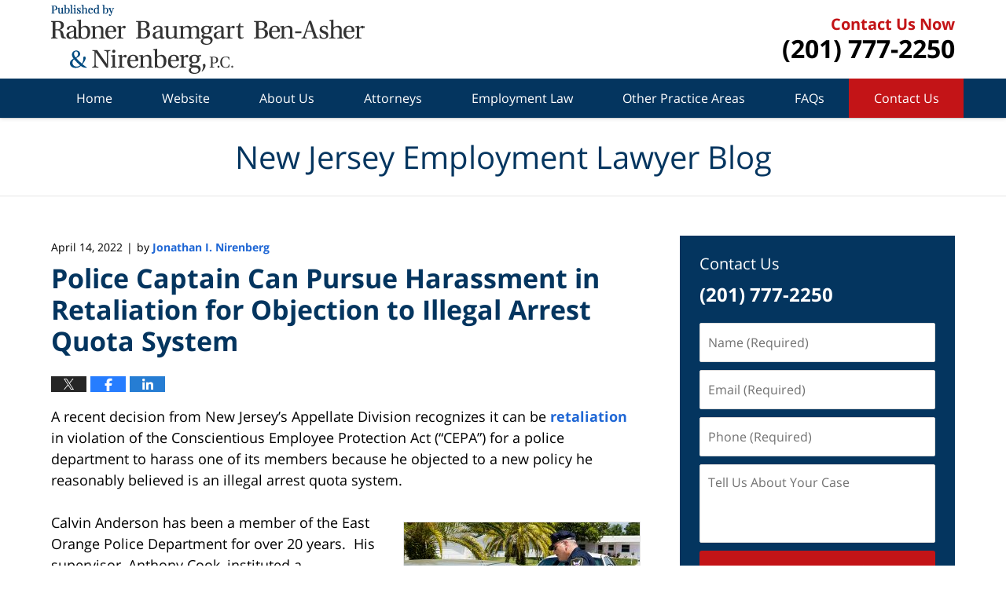

--- FILE ---
content_type: text/html; charset=UTF-8
request_url: https://www.njemploymentlawfirmblog.com/police-captain-can-pursue-harassment-in-retaliation-for-objection-to-illegal-arrest-quota-system/
body_size: 15036
content:
<!DOCTYPE html>
<html class="no-js displaymode-full" itemscope itemtype="http://schema.org/Blog" lang="en-US">
	<head prefix="og: http://ogp.me/ns# article: http://ogp.me/ns/article#" >
		<meta http-equiv="Content-Type" content="text/html; charset=utf-8" />
		<title>Police Captain Can Pursue Harassment in Retaliation for Objection to Illegal Arrest Quota System &#8212; New Jersey Employment Lawyer Blog &#8212; April 14, 2022</title>
		<meta name="viewport" content="width=device-width, initial-scale=1.0" />

		<link rel="stylesheet" type="text/css" media="all" href="/jresources/v/20241113023119/css/main.css" />


		<script type="text/javascript">
			document.documentElement.className = document.documentElement.className.replace(/\bno-js\b/,"js");
		</script>

		<meta name="referrer" content="origin" />
		<meta name="referrer" content="unsafe-url" />

		<meta name='robots' content='index, follow, max-image-preview:large, max-snippet:-1, max-video-preview:-1' />
	<style>img:is([sizes="auto" i], [sizes^="auto," i]) { contain-intrinsic-size: 3000px 1500px }</style>
	
	<!-- This site is optimized with the Yoast SEO plugin v25.7 - https://yoast.com/wordpress/plugins/seo/ -->
	<meta name="description" content="A recent decision from New Jersey’s Appellate Division recognizes it can be retaliation in violation of the Conscientious Employee Protection Act (“CEPA”) &#8212; April 14, 2022" />
	<link rel="canonical" href="https://www.njemploymentlawfirmblog.com/police-captain-can-pursue-harassment-in-retaliation-for-objection-to-illegal-arrest-quota-system/" />
	<meta name="twitter:label1" content="Written by" />
	<meta name="twitter:data1" content="Jonathan I. Nirenberg" />
	<meta name="twitter:label2" content="Est. reading time" />
	<meta name="twitter:data2" content="3 minutes" />
	<!-- / Yoast SEO plugin. -->


<link rel='dns-prefetch' href='//v0.wordpress.com' />
<link rel="alternate" type="application/rss+xml" title="New Jersey Employment Lawyer Blog &raquo; Feed" href="https://www.njemploymentlawfirmblog.com/feed/" />
<link rel="alternate" type="application/rss+xml" title="New Jersey Employment Lawyer Blog &raquo; Comments Feed" href="https://www.njemploymentlawfirmblog.com/comments/feed/" />
<script type="text/javascript">
/* <![CDATA[ */
window._wpemojiSettings = {"baseUrl":"https:\/\/s.w.org\/images\/core\/emoji\/16.0.1\/72x72\/","ext":".png","svgUrl":"https:\/\/s.w.org\/images\/core\/emoji\/16.0.1\/svg\/","svgExt":".svg","source":{"concatemoji":"https:\/\/www.njemploymentlawfirmblog.com\/wp-includes\/js\/wp-emoji-release.min.js?ver=7f08c3448240c80842b50f945023b5cf"}};
/*! This file is auto-generated */
!function(s,n){var o,i,e;function c(e){try{var t={supportTests:e,timestamp:(new Date).valueOf()};sessionStorage.setItem(o,JSON.stringify(t))}catch(e){}}function p(e,t,n){e.clearRect(0,0,e.canvas.width,e.canvas.height),e.fillText(t,0,0);var t=new Uint32Array(e.getImageData(0,0,e.canvas.width,e.canvas.height).data),a=(e.clearRect(0,0,e.canvas.width,e.canvas.height),e.fillText(n,0,0),new Uint32Array(e.getImageData(0,0,e.canvas.width,e.canvas.height).data));return t.every(function(e,t){return e===a[t]})}function u(e,t){e.clearRect(0,0,e.canvas.width,e.canvas.height),e.fillText(t,0,0);for(var n=e.getImageData(16,16,1,1),a=0;a<n.data.length;a++)if(0!==n.data[a])return!1;return!0}function f(e,t,n,a){switch(t){case"flag":return n(e,"\ud83c\udff3\ufe0f\u200d\u26a7\ufe0f","\ud83c\udff3\ufe0f\u200b\u26a7\ufe0f")?!1:!n(e,"\ud83c\udde8\ud83c\uddf6","\ud83c\udde8\u200b\ud83c\uddf6")&&!n(e,"\ud83c\udff4\udb40\udc67\udb40\udc62\udb40\udc65\udb40\udc6e\udb40\udc67\udb40\udc7f","\ud83c\udff4\u200b\udb40\udc67\u200b\udb40\udc62\u200b\udb40\udc65\u200b\udb40\udc6e\u200b\udb40\udc67\u200b\udb40\udc7f");case"emoji":return!a(e,"\ud83e\udedf")}return!1}function g(e,t,n,a){var r="undefined"!=typeof WorkerGlobalScope&&self instanceof WorkerGlobalScope?new OffscreenCanvas(300,150):s.createElement("canvas"),o=r.getContext("2d",{willReadFrequently:!0}),i=(o.textBaseline="top",o.font="600 32px Arial",{});return e.forEach(function(e){i[e]=t(o,e,n,a)}),i}function t(e){var t=s.createElement("script");t.src=e,t.defer=!0,s.head.appendChild(t)}"undefined"!=typeof Promise&&(o="wpEmojiSettingsSupports",i=["flag","emoji"],n.supports={everything:!0,everythingExceptFlag:!0},e=new Promise(function(e){s.addEventListener("DOMContentLoaded",e,{once:!0})}),new Promise(function(t){var n=function(){try{var e=JSON.parse(sessionStorage.getItem(o));if("object"==typeof e&&"number"==typeof e.timestamp&&(new Date).valueOf()<e.timestamp+604800&&"object"==typeof e.supportTests)return e.supportTests}catch(e){}return null}();if(!n){if("undefined"!=typeof Worker&&"undefined"!=typeof OffscreenCanvas&&"undefined"!=typeof URL&&URL.createObjectURL&&"undefined"!=typeof Blob)try{var e="postMessage("+g.toString()+"("+[JSON.stringify(i),f.toString(),p.toString(),u.toString()].join(",")+"));",a=new Blob([e],{type:"text/javascript"}),r=new Worker(URL.createObjectURL(a),{name:"wpTestEmojiSupports"});return void(r.onmessage=function(e){c(n=e.data),r.terminate(),t(n)})}catch(e){}c(n=g(i,f,p,u))}t(n)}).then(function(e){for(var t in e)n.supports[t]=e[t],n.supports.everything=n.supports.everything&&n.supports[t],"flag"!==t&&(n.supports.everythingExceptFlag=n.supports.everythingExceptFlag&&n.supports[t]);n.supports.everythingExceptFlag=n.supports.everythingExceptFlag&&!n.supports.flag,n.DOMReady=!1,n.readyCallback=function(){n.DOMReady=!0}}).then(function(){return e}).then(function(){var e;n.supports.everything||(n.readyCallback(),(e=n.source||{}).concatemoji?t(e.concatemoji):e.wpemoji&&e.twemoji&&(t(e.twemoji),t(e.wpemoji)))}))}((window,document),window._wpemojiSettings);
/* ]]> */
</script>
<style id='wp-emoji-styles-inline-css' type='text/css'>

	img.wp-smiley, img.emoji {
		display: inline !important;
		border: none !important;
		box-shadow: none !important;
		height: 1em !important;
		width: 1em !important;
		margin: 0 0.07em !important;
		vertical-align: -0.1em !important;
		background: none !important;
		padding: 0 !important;
	}
</style>
<link rel='stylesheet' id='wp-block-library-css' href='https://www.njemploymentlawfirmblog.com/wp-includes/css/dist/block-library/style.min.css?ver=7f08c3448240c80842b50f945023b5cf' type='text/css' media='all' />
<style id='classic-theme-styles-inline-css' type='text/css'>
/*! This file is auto-generated */
.wp-block-button__link{color:#fff;background-color:#32373c;border-radius:9999px;box-shadow:none;text-decoration:none;padding:calc(.667em + 2px) calc(1.333em + 2px);font-size:1.125em}.wp-block-file__button{background:#32373c;color:#fff;text-decoration:none}
</style>
<style id='global-styles-inline-css' type='text/css'>
:root{--wp--preset--aspect-ratio--square: 1;--wp--preset--aspect-ratio--4-3: 4/3;--wp--preset--aspect-ratio--3-4: 3/4;--wp--preset--aspect-ratio--3-2: 3/2;--wp--preset--aspect-ratio--2-3: 2/3;--wp--preset--aspect-ratio--16-9: 16/9;--wp--preset--aspect-ratio--9-16: 9/16;--wp--preset--color--black: #000000;--wp--preset--color--cyan-bluish-gray: #abb8c3;--wp--preset--color--white: #ffffff;--wp--preset--color--pale-pink: #f78da7;--wp--preset--color--vivid-red: #cf2e2e;--wp--preset--color--luminous-vivid-orange: #ff6900;--wp--preset--color--luminous-vivid-amber: #fcb900;--wp--preset--color--light-green-cyan: #7bdcb5;--wp--preset--color--vivid-green-cyan: #00d084;--wp--preset--color--pale-cyan-blue: #8ed1fc;--wp--preset--color--vivid-cyan-blue: #0693e3;--wp--preset--color--vivid-purple: #9b51e0;--wp--preset--gradient--vivid-cyan-blue-to-vivid-purple: linear-gradient(135deg,rgba(6,147,227,1) 0%,rgb(155,81,224) 100%);--wp--preset--gradient--light-green-cyan-to-vivid-green-cyan: linear-gradient(135deg,rgb(122,220,180) 0%,rgb(0,208,130) 100%);--wp--preset--gradient--luminous-vivid-amber-to-luminous-vivid-orange: linear-gradient(135deg,rgba(252,185,0,1) 0%,rgba(255,105,0,1) 100%);--wp--preset--gradient--luminous-vivid-orange-to-vivid-red: linear-gradient(135deg,rgba(255,105,0,1) 0%,rgb(207,46,46) 100%);--wp--preset--gradient--very-light-gray-to-cyan-bluish-gray: linear-gradient(135deg,rgb(238,238,238) 0%,rgb(169,184,195) 100%);--wp--preset--gradient--cool-to-warm-spectrum: linear-gradient(135deg,rgb(74,234,220) 0%,rgb(151,120,209) 20%,rgb(207,42,186) 40%,rgb(238,44,130) 60%,rgb(251,105,98) 80%,rgb(254,248,76) 100%);--wp--preset--gradient--blush-light-purple: linear-gradient(135deg,rgb(255,206,236) 0%,rgb(152,150,240) 100%);--wp--preset--gradient--blush-bordeaux: linear-gradient(135deg,rgb(254,205,165) 0%,rgb(254,45,45) 50%,rgb(107,0,62) 100%);--wp--preset--gradient--luminous-dusk: linear-gradient(135deg,rgb(255,203,112) 0%,rgb(199,81,192) 50%,rgb(65,88,208) 100%);--wp--preset--gradient--pale-ocean: linear-gradient(135deg,rgb(255,245,203) 0%,rgb(182,227,212) 50%,rgb(51,167,181) 100%);--wp--preset--gradient--electric-grass: linear-gradient(135deg,rgb(202,248,128) 0%,rgb(113,206,126) 100%);--wp--preset--gradient--midnight: linear-gradient(135deg,rgb(2,3,129) 0%,rgb(40,116,252) 100%);--wp--preset--font-size--small: 13px;--wp--preset--font-size--medium: 20px;--wp--preset--font-size--large: 36px;--wp--preset--font-size--x-large: 42px;--wp--preset--spacing--20: 0.44rem;--wp--preset--spacing--30: 0.67rem;--wp--preset--spacing--40: 1rem;--wp--preset--spacing--50: 1.5rem;--wp--preset--spacing--60: 2.25rem;--wp--preset--spacing--70: 3.38rem;--wp--preset--spacing--80: 5.06rem;--wp--preset--shadow--natural: 6px 6px 9px rgba(0, 0, 0, 0.2);--wp--preset--shadow--deep: 12px 12px 50px rgba(0, 0, 0, 0.4);--wp--preset--shadow--sharp: 6px 6px 0px rgba(0, 0, 0, 0.2);--wp--preset--shadow--outlined: 6px 6px 0px -3px rgba(255, 255, 255, 1), 6px 6px rgba(0, 0, 0, 1);--wp--preset--shadow--crisp: 6px 6px 0px rgba(0, 0, 0, 1);}:where(.is-layout-flex){gap: 0.5em;}:where(.is-layout-grid){gap: 0.5em;}body .is-layout-flex{display: flex;}.is-layout-flex{flex-wrap: wrap;align-items: center;}.is-layout-flex > :is(*, div){margin: 0;}body .is-layout-grid{display: grid;}.is-layout-grid > :is(*, div){margin: 0;}:where(.wp-block-columns.is-layout-flex){gap: 2em;}:where(.wp-block-columns.is-layout-grid){gap: 2em;}:where(.wp-block-post-template.is-layout-flex){gap: 1.25em;}:where(.wp-block-post-template.is-layout-grid){gap: 1.25em;}.has-black-color{color: var(--wp--preset--color--black) !important;}.has-cyan-bluish-gray-color{color: var(--wp--preset--color--cyan-bluish-gray) !important;}.has-white-color{color: var(--wp--preset--color--white) !important;}.has-pale-pink-color{color: var(--wp--preset--color--pale-pink) !important;}.has-vivid-red-color{color: var(--wp--preset--color--vivid-red) !important;}.has-luminous-vivid-orange-color{color: var(--wp--preset--color--luminous-vivid-orange) !important;}.has-luminous-vivid-amber-color{color: var(--wp--preset--color--luminous-vivid-amber) !important;}.has-light-green-cyan-color{color: var(--wp--preset--color--light-green-cyan) !important;}.has-vivid-green-cyan-color{color: var(--wp--preset--color--vivid-green-cyan) !important;}.has-pale-cyan-blue-color{color: var(--wp--preset--color--pale-cyan-blue) !important;}.has-vivid-cyan-blue-color{color: var(--wp--preset--color--vivid-cyan-blue) !important;}.has-vivid-purple-color{color: var(--wp--preset--color--vivid-purple) !important;}.has-black-background-color{background-color: var(--wp--preset--color--black) !important;}.has-cyan-bluish-gray-background-color{background-color: var(--wp--preset--color--cyan-bluish-gray) !important;}.has-white-background-color{background-color: var(--wp--preset--color--white) !important;}.has-pale-pink-background-color{background-color: var(--wp--preset--color--pale-pink) !important;}.has-vivid-red-background-color{background-color: var(--wp--preset--color--vivid-red) !important;}.has-luminous-vivid-orange-background-color{background-color: var(--wp--preset--color--luminous-vivid-orange) !important;}.has-luminous-vivid-amber-background-color{background-color: var(--wp--preset--color--luminous-vivid-amber) !important;}.has-light-green-cyan-background-color{background-color: var(--wp--preset--color--light-green-cyan) !important;}.has-vivid-green-cyan-background-color{background-color: var(--wp--preset--color--vivid-green-cyan) !important;}.has-pale-cyan-blue-background-color{background-color: var(--wp--preset--color--pale-cyan-blue) !important;}.has-vivid-cyan-blue-background-color{background-color: var(--wp--preset--color--vivid-cyan-blue) !important;}.has-vivid-purple-background-color{background-color: var(--wp--preset--color--vivid-purple) !important;}.has-black-border-color{border-color: var(--wp--preset--color--black) !important;}.has-cyan-bluish-gray-border-color{border-color: var(--wp--preset--color--cyan-bluish-gray) !important;}.has-white-border-color{border-color: var(--wp--preset--color--white) !important;}.has-pale-pink-border-color{border-color: var(--wp--preset--color--pale-pink) !important;}.has-vivid-red-border-color{border-color: var(--wp--preset--color--vivid-red) !important;}.has-luminous-vivid-orange-border-color{border-color: var(--wp--preset--color--luminous-vivid-orange) !important;}.has-luminous-vivid-amber-border-color{border-color: var(--wp--preset--color--luminous-vivid-amber) !important;}.has-light-green-cyan-border-color{border-color: var(--wp--preset--color--light-green-cyan) !important;}.has-vivid-green-cyan-border-color{border-color: var(--wp--preset--color--vivid-green-cyan) !important;}.has-pale-cyan-blue-border-color{border-color: var(--wp--preset--color--pale-cyan-blue) !important;}.has-vivid-cyan-blue-border-color{border-color: var(--wp--preset--color--vivid-cyan-blue) !important;}.has-vivid-purple-border-color{border-color: var(--wp--preset--color--vivid-purple) !important;}.has-vivid-cyan-blue-to-vivid-purple-gradient-background{background: var(--wp--preset--gradient--vivid-cyan-blue-to-vivid-purple) !important;}.has-light-green-cyan-to-vivid-green-cyan-gradient-background{background: var(--wp--preset--gradient--light-green-cyan-to-vivid-green-cyan) !important;}.has-luminous-vivid-amber-to-luminous-vivid-orange-gradient-background{background: var(--wp--preset--gradient--luminous-vivid-amber-to-luminous-vivid-orange) !important;}.has-luminous-vivid-orange-to-vivid-red-gradient-background{background: var(--wp--preset--gradient--luminous-vivid-orange-to-vivid-red) !important;}.has-very-light-gray-to-cyan-bluish-gray-gradient-background{background: var(--wp--preset--gradient--very-light-gray-to-cyan-bluish-gray) !important;}.has-cool-to-warm-spectrum-gradient-background{background: var(--wp--preset--gradient--cool-to-warm-spectrum) !important;}.has-blush-light-purple-gradient-background{background: var(--wp--preset--gradient--blush-light-purple) !important;}.has-blush-bordeaux-gradient-background{background: var(--wp--preset--gradient--blush-bordeaux) !important;}.has-luminous-dusk-gradient-background{background: var(--wp--preset--gradient--luminous-dusk) !important;}.has-pale-ocean-gradient-background{background: var(--wp--preset--gradient--pale-ocean) !important;}.has-electric-grass-gradient-background{background: var(--wp--preset--gradient--electric-grass) !important;}.has-midnight-gradient-background{background: var(--wp--preset--gradient--midnight) !important;}.has-small-font-size{font-size: var(--wp--preset--font-size--small) !important;}.has-medium-font-size{font-size: var(--wp--preset--font-size--medium) !important;}.has-large-font-size{font-size: var(--wp--preset--font-size--large) !important;}.has-x-large-font-size{font-size: var(--wp--preset--font-size--x-large) !important;}
:where(.wp-block-post-template.is-layout-flex){gap: 1.25em;}:where(.wp-block-post-template.is-layout-grid){gap: 1.25em;}
:where(.wp-block-columns.is-layout-flex){gap: 2em;}:where(.wp-block-columns.is-layout-grid){gap: 2em;}
:root :where(.wp-block-pullquote){font-size: 1.5em;line-height: 1.6;}
</style>
<script type="text/javascript" src="https://www.njemploymentlawfirmblog.com/wp-includes/js/jquery/jquery.min.js?ver=3.7.1" id="jquery-core-js"></script>
<script type="text/javascript" src="https://www.njemploymentlawfirmblog.com/wp-includes/js/jquery/jquery-migrate.min.js?ver=3.4.1" id="jquery-migrate-js"></script>
<link rel="https://api.w.org/" href="https://www.njemploymentlawfirmblog.com/wp-json/" /><link rel="alternate" title="JSON" type="application/json" href="https://www.njemploymentlawfirmblog.com/wp-json/wp/v2/posts/2113" /><link rel="EditURI" type="application/rsd+xml" title="RSD" href="https://www.njemploymentlawfirmblog.com/xmlrpc.php?rsd" />

<link rel='shortlink' href='https://wp.me/p6bB0x-y5' />
<link rel="alternate" title="oEmbed (JSON)" type="application/json+oembed" href="https://www.njemploymentlawfirmblog.com/wp-json/oembed/1.0/embed?url=https%3A%2F%2Fwww.njemploymentlawfirmblog.com%2Fpolice-captain-can-pursue-harassment-in-retaliation-for-objection-to-illegal-arrest-quota-system%2F" />
<link rel="alternate" title="oEmbed (XML)" type="text/xml+oembed" href="https://www.njemploymentlawfirmblog.com/wp-json/oembed/1.0/embed?url=https%3A%2F%2Fwww.njemploymentlawfirmblog.com%2Fpolice-captain-can-pursue-harassment-in-retaliation-for-objection-to-illegal-arrest-quota-system%2F&#038;format=xml" />
<link rel="amphtml" href="https://www.njemploymentlawfirmblog.com/amp/police-captain-can-pursue-harassment-in-retaliation-for-objection-to-illegal-arrest-quota-system/" />
		<!-- Willow Authorship Tags -->
<link href="https://www.njemploymentlawfirm.com/" rel="publisher" />
<link href="https://www.njemploymentlawfirm.com/lawyer-attorney-1804163.html" rel="author" />

<!-- End Willow Authorship Tags -->		<!-- Willow Opengraph and Twitter Cards -->
<meta name="twitter:creator" content="@employee_law_nj" />
<meta name="twitter:card" content="summary" />
<meta name="twitter:url" content="https://wp.me/p6bB0x-y5" />
<meta name="twitter:title" content="Police Captain Can Pursue Harassment in Retaliation for Objection to Illegal Arrest Quota System" />
<meta name="twitter:description" content="A recent decision from New Jersey’s Appellate Division recognizes it can be retaliation in violation of the Conscientious Employee Protection Act (“CEPA”) for a police department to harass one of ..." />
<meta name="twitter:image" content="https://www.njemploymentlawfirmblog.com/files/2022/04/Police-officer-experiences-retaliation-for-objecting-to-quota-system.jpg" />
<meta property="article:published_time" content="2022-04-14T08:50:28-04:00" />
<meta property="article:modified_time" content="2022-04-01T14:19:01-04:00" />
<meta property="article:section" content="Retaliation / Whistleblowing" />
<meta property="article:author" content="https://www.njemploymentlawfirmblog.com/author/njemploymentlawfirm1/" />
<meta property="og:url" content="https://www.njemploymentlawfirmblog.com/police-captain-can-pursue-harassment-in-retaliation-for-objection-to-illegal-arrest-quota-system/" />
<meta property="og:title" content="Police Captain Can Pursue Harassment in Retaliation for Objection to Illegal Arrest Quota System" />
<meta property="og:description" content="A recent decision from New Jersey’s Appellate Division recognizes it can be retaliation in violation of the Conscientious Employee Protection Act (“CEPA”) for a police department to harass one of ..." />
<meta property="og:type" content="article" />
<meta property="og:image" content="https://www.njemploymentlawfirmblog.com/files/2022/04/Police-officer-experiences-retaliation-for-objecting-to-quota-system.jpg" />
<meta property="og:image:width" content="900" />
<meta property="og:image:height" content="579" />
<meta property="og:image:url" content="https://www.njemploymentlawfirmblog.com/files/2022/04/Police-officer-experiences-retaliation-for-objecting-to-quota-system.jpg" />
<meta property="og:image:secure_url" content="https://www.njemploymentlawfirmblog.com/files/2022/04/Police-officer-experiences-retaliation-for-objecting-to-quota-system.jpg" />
<meta property="og:site_name" content="New Jersey Employment Lawyer Blog" />

<!-- End Willow Opengraph and Twitter Cards -->

				<link rel="shortcut icon" type="image/x-icon" href="/jresources/v/20241113023119/icons/favicon.ico"  />
<!-- Google Analytics Metadata -->
<script> window.jmetadata = window.jmetadata || { site: { id: '335', installation: 'lawblogger', name: 'njemploymentlawfirmblog-com',  willow: '1', domain: 'njemploymentlawfirmblog.com', key: 'Li0tLSAuLi0gLi4uIC0gLi4gLi1uamVtcGxveW1lbnRsYXdmaXJtYmxvZy5jb20=' }, analytics: { ga4: [ { measurementId: 'G-1P8YQ0FFNQ' } ] } } </script>
<!-- End of Google Analytics Metadata -->

<!-- Google Tag Manager -->
<script>(function(w,d,s,l,i){w[l]=w[l]||[];w[l].push({'gtm.start': new Date().getTime(),event:'gtm.js'});var f=d.getElementsByTagName(s)[0], j=d.createElement(s),dl=l!='dataLayer'?'&l='+l:'';j.async=true;j.src= 'https://www.googletagmanager.com/gtm.js?id='+i+dl;f.parentNode.insertBefore(j,f); })(window,document,'script','dataLayer','GTM-PHFNLNH');</script>
<!-- End Google Tag Manager -->

<link rel="next" href="https://www.njemploymentlawfirmblog.com/employer-can-fire-employee-it-honestly-believes-abused-fmla-leave/" />
<link rel="prev" href="https://www.njemploymentlawfirmblog.com/appellate-division-reinstates-employees-whistleblower-claim/" />

	<script async defer src="https://justatic.com/e/widgets/js/justia.js"></script>

	</head>
	<body class="willow willow-responsive wp-singular post-template-default single single-post postid-2113 single-format-standard wp-theme-Willow-Responsive">
	        
                        <div id="top-numbers-v3" class="top-numbers-v3 tnv3-sticky">
                <ul>
                    <li>Contact Us Now: <strong>(201) 777-2250</strong>
                        <div class="tnv3-btn-wrapper">
                            <a data-gtm-location="Sticky Header" data-gtm-value="+1-201-777-2250" data-gtm-action="Contact" data-gtm-category="Phones" data-gtm-device="Mobile" data-gtm-event="phone_contact" data-gtm-label="Call" data-gtm-target="Button" data-gtm-type="click" data-gtm-conversion="1" href="tel:+1-201-777-2250" class="tnv3-button" data-wrapper="" data-directive="j-event" data-trigger="click" data-category="Conversions" data-action="Tapped To Call" data-label="Header Tap To Call" rel="nofollow">Tap Here To Call Us</a>
                        </div>
                    </li>
                </ul>
            </div>
        

<div id="fb-root"></div>

		<div class="container">
			<div class="cwrap">

			<!-- HEADER -->
			<header id="header" role="banner">
							<div id="head" class="header-tag-group">

					<div id="logo">
						<a href="https://www.njemploymentlawfirm.com/">							<img src="/jresources/v/20241113023119/images/logo.png" id="mainlogo" alt="Rabner Baumgart Ben-Asher & Nirenberg, P.C." />
							New Jersey Employment Lawyer Blog</a>
					</div>
					        
                    <div id="tagline">
            <a href="https://www.njemploymentlawfirm.com/contact-us.html">
                	<span class="cta-text-line1">Contact Us Now</span>
					<span class="cta-text-line2">(201) 777-2250</span>
            </a>
            
        </div>
        				</div><!--/#head-->
				<nav id="main-nav" role="navigation">
					<span class="visuallyhidden">Navigation</span>
					<div id="topnav" class="topnav nav-custom"><ul id="tnav-toplevel" class="menu"><li id="menu-item-9" class="priority_1 menu-item menu-item-type-custom menu-item-object-custom menu-item-home menu-item-9"><a href="https://www.njemploymentlawfirmblog.com/">Home</a></li>
<li id="menu-item-10" class="priority_2 menu-item menu-item-type-custom menu-item-object-custom menu-item-10"><a href="https://www.njemploymentlawfirm.com/">Website</a></li>
<li id="menu-item-440" class="priority_6 menu-item menu-item-type-custom menu-item-object-custom menu-item-440"><a href="https://www.njemploymentlawfirm.com/about-us.html">About Us</a></li>
<li id="menu-item-43" class="priority_5 menu-item menu-item-type-custom menu-item-object-custom menu-item-has-children menu-item-43"><a href="https://www.njemploymentlawfirm.com/our-staff.html">Attorneys</a>
<ul class="sub-menu">
	<li id="menu-item-431" class="menu-item menu-item-type-custom menu-item-object-custom menu-item-431"><a href="https://www.njemploymentlawfirm.com/harold-rabner.html">Harold Rabner</a></li>
	<li id="menu-item-432" class="menu-item menu-item-type-custom menu-item-object-custom menu-item-432"><a href="https://www.njemploymentlawfirm.com/elliot-m-baumgart.html">Elliot M. Baumgart</a></li>
	<li id="menu-item-433" class="menu-item menu-item-type-custom menu-item-object-custom menu-item-433"><a href="https://www.njemploymentlawfirm.com/david-h-ben-asher.html">David H. Ben-Asher</a></li>
	<li id="menu-item-44" class="menu-item menu-item-type-custom menu-item-object-custom menu-item-44"><a href="https://www.njemploymentlawfirm.com/jonathan-i-nirenberg.html">Jonathan I. Nirenberg</a></li>
	<li id="menu-item-434" class="menu-item menu-item-type-custom menu-item-object-custom menu-item-434"><a href="https://www.njemploymentlawfirm.com/eugenie-f-temmler.html">Eugenie F. Temmler</a></li>
	<li id="menu-item-436" class="menu-item menu-item-type-custom menu-item-object-custom menu-item-436"><a href="https://www.njemploymentlawfirm.com/s-robert-allcorn.html">S. Robert Allcorn</a></li>
	<li id="menu-item-438" class="menu-item menu-item-type-custom menu-item-object-custom menu-item-438"><a href="https://www.njemploymentlawfirm.com/david-owen.html">David Owen</a></li>
	<li id="menu-item-439" class="menu-item menu-item-type-custom menu-item-object-custom menu-item-439"><a href="https://www.njemploymentlawfirm.com/dennis-h-sabourin.html">Dennis H. Sabourin</a></li>
</ul>
</li>
<li id="menu-item-442" class="priority_3 menu-item menu-item-type-custom menu-item-object-custom menu-item-442"><a href="https://www.njemploymentlawfirm.com/employment-law.html">Employment Law</a></li>
<li id="menu-item-441" class="priority_4 menu-item menu-item-type-custom menu-item-object-custom menu-item-has-children menu-item-441"><a href="https://www.njemploymentlawfirm.com/practice-areas.html">Other Practice Areas</a>
<ul class="sub-menu">
	<li id="menu-item-443" class="menu-item menu-item-type-custom menu-item-object-custom menu-item-443"><a href="https://www.njemploymentlawfirm.com/business-law.html">Business Law</a></li>
	<li id="menu-item-444" class="menu-item menu-item-type-custom menu-item-object-custom menu-item-444"><a href="https://www.njemploymentlawfirm.com/family-law.html">Family Law</a></li>
	<li id="menu-item-445" class="menu-item menu-item-type-custom menu-item-object-custom menu-item-445"><a href="https://www.njemploymentlawfirm.com/tax-and-estate-law.html">Tax and Estate Law</a></li>
	<li id="menu-item-446" class="menu-item menu-item-type-custom menu-item-object-custom menu-item-446"><a href="https://www.njemploymentlawfirm.com/appellate-attorneys.html">Appellate Attorneys</a></li>
	<li id="menu-item-447" class="menu-item menu-item-type-custom menu-item-object-custom menu-item-447"><a href="https://www.njemploymentlawfirm.com/employment-law-mediator.html">Mediators</a></li>
</ul>
</li>
<li id="menu-item-2007" class="priority_7 menu-item menu-item-type-custom menu-item-object-custom menu-item-2007"><a href="https://www.njemploymentlawfirm.com/frequently-asked-questions-faq.html">FAQs</a></li>
<li id="menu-item-51" class="priority_1 contactus menu-item menu-item-type-custom menu-item-object-custom menu-item-51"><a href="https://www.njemploymentlawfirm.com/contact-us.html">Contact Us</a></li>
</ul></div>				</nav>
							</header>

			            

            <!-- MAIN -->
            <div id="main">
	            <div class="custom_html_content_top"><div class="imgwrap"> <div id="img3"> <div class="blogname-wrapper"> <a href="/" class="main-blogname"> <strong class="inner-blogname">New Jersey Employment Lawyer Blog</strong> </a> </div> </div> </div></div>                <div class="mwrap">
                	
                	
	                <section class="content">
	                		                	<div class="bodytext">
		                	

<article id="post-2113" class="entry post-2113 post type-post status-publish format-standard has-post-thumbnail hentry category-retaliation-whistleblowing tag-conscientious-employee-protection-act-cepa tag-employment-law tag-newark tag-police-officer tag-retaliation" itemprop="blogPost" itemtype="http://schema.org/BlogPosting" itemscope>
	<link itemprop="mainEntityOfPage" href="https://www.njemploymentlawfirmblog.com/police-captain-can-pursue-harassment-in-retaliation-for-objection-to-illegal-arrest-quota-system/" />
	<div class="inner-wrapper">
		<header>

			
			
						<div id="featured-image-2116-post-id-2113" itemprop="image" itemtype="http://schema.org/ImageObject" itemscope>
	<link itemprop="url" href="https://www.njemploymentlawfirmblog.com/files/2022/04/Police-officer-experiences-retaliation-for-objecting-to-quota-system.jpg" />
	<meta itemprop="width" content="900" />
	<meta itemprop="height" content="579" />
	<meta itemprop="representativeOfPage" content="http://schema.org/True" />
</div>
			
			
			<div class="author-date-label"><span class="published-date"><span class="published-date-label"></span> <time datetime="2022-04-14T08:50:28-04:00" class="post-date published" itemprop="datePublished" pubdate>April 14, 2022</time></span><span class="author-date-sep"> | </span><span class="author vcard">by <span itemprop="author" itemtype="http://schema.org/Person" itemscope><a href="https://www.njemploymentlawfirm.com/lawyer-attorney-1804163.html" class="url fn author-njemploymentlawfirm1 author-1065 post-author-link" rel="author" target="_self" itemprop="url"><span itemprop="name">Jonathan I. Nirenberg</span></a><meta itemprop="sameAs" content="https://twitter.com/employee_law_nj" /><meta itemprop="sameAs" content="https://www.linkedin.com/in/jonathannirenberg" /><meta itemprop="sameAs" content="http://lawyers.justia.com/lawyer/jonathan-ian-nirenberg-1052888" /></span></span></div>
            <h1 class="entry-title" itemprop="name">Police Captain Can Pursue Harassment in Retaliation for Objection to Illegal Arrest Quota System</h1>
                <meta itemprop="headline" content="Police Captain Can Pursue Harassment in Retaliation for Objection to Illegal Arrest Quota System" />
			
			
			
			
			<div class="sharelinks sharelinks-2113 sharelinks-horizontal" id="sharelinks-2113">
	<a href="https://twitter.com/intent/tweet?url=https%3A%2F%2Fwp.me%2Fp6bB0x-y5&amp;text=Police+Captain+Can+Pursue+Harassment+in+Retaliation+for+Objection+to+Illegal+Arrest+Quota+System&amp;related=employee_law_nj%3APost+Author" target="_blank"  onclick="javascript:window.open(this.href, '', 'menubar=no,toolbar=no,resizable=yes,scrollbars=yes,height=600,width=600');return false;"><img src="https://www.njemploymentlawfirmblog.com/wp-content/themes/Willow-Responsive/images/share/twitter.gif" alt="Tweet this Post" /></a>
	<a href="https://www.facebook.com/sharer/sharer.php?u=https%3A%2F%2Fwww.njemploymentlawfirmblog.com%2Fpolice-captain-can-pursue-harassment-in-retaliation-for-objection-to-illegal-arrest-quota-system%2F" target="_blank"  onclick="javascript:window.open(this.href, '', 'menubar=no,toolbar=no,resizable=yes,scrollbars=yes,height=600,width=600');return false;"><img src="https://www.njemploymentlawfirmblog.com/wp-content/themes/Willow-Responsive/images/share/fb.gif" alt="Share on Facebook" /></a>
	<a href="http://www.linkedin.com/shareArticle?mini=true&amp;url=https%3A%2F%2Fwww.njemploymentlawfirmblog.com%2Fpolice-captain-can-pursue-harassment-in-retaliation-for-objection-to-illegal-arrest-quota-system%2F&amp;title=Police+Captain+Can+Pursue+Harassment+in+Retaliation+for+Objection+to+Illegal+Arrest+Quota+System&amp;source=New+Jersey+Employment+Lawyer+Blog" target="_blank"  onclick="javascript:window.open(this.href, '', 'menubar=no,toolbar=no,resizable=yes,scrollbars=yes,height=600,width=600');return false;"><img src="https://www.njemploymentlawfirmblog.com/wp-content/themes/Willow-Responsive/images/share/linkedin.gif" alt="Share on LinkedIn" /></a>
</div>					</header>
		<div class="content" itemprop="articleBody">
									<div class="entry-content">
								<p>A recent decision from New Jersey’s Appellate Division recognizes it can be <a href="https://www.njemploymentlawfirm.com/retaliation-and-whistleblowers.html" target="_blank" rel="noopener">retaliation</a> in violation of the Conscientious Employee Protection Act (“CEPA”) for a police department to harass one of its members because he objected to a new policy he reasonably believed is an illegal arrest quota system.</p>
<p><a href="https://www.njemploymentlawfirmblog.com/files/2022/04/Police-officer-experiences-retaliation-for-objecting-to-quota-system.jpg"><img fetchpriority="high" decoding="async" class="alignright size-medium wp-image-2116" src="https://www.njemploymentlawfirmblog.com/files/2022/04/Police-officer-experiences-retaliation-for-objecting-to-quota-system-300x193.jpg" alt="Police officer experiences retaliation for objecting to quota system" width="300" height="193" srcset="https://www.njemploymentlawfirmblog.com/files/2022/04/Police-officer-experiences-retaliation-for-objecting-to-quota-system-300x193.jpg 300w, https://www.njemploymentlawfirmblog.com/files/2022/04/Police-officer-experiences-retaliation-for-objecting-to-quota-system-768x494.jpg 768w, https://www.njemploymentlawfirmblog.com/files/2022/04/Police-officer-experiences-retaliation-for-objecting-to-quota-system-187x120.jpg 187w, https://www.njemploymentlawfirmblog.com/files/2022/04/Police-officer-experiences-retaliation-for-objecting-to-quota-system.jpg 900w" sizes="(max-width: 300px) 100vw, 300px" /></a>Calvin Anderson has been a member of the East Orange Police Department for over 20 years.  His supervisor, Anthony Cook, instituted a “productivity improvement system” that Anderson believed violated a New Jersey law that prohibits police departments from instituting arrest quota systems.  Anderson, who was a lieutenant at the time, complained about the productivity improvement system and refused to implement it.</p>
<p>Anderson filed a lawsuit against the Department and Cook, alleging they retaliated against him in violation of CEPA.  He claims Cook retaliated against him by investigating him for neglect-of-duty regarding his supposed failure to complete an accident-reconstruction report.  Even though the investigating officer concluded Anderson did nothing wrong, Cook then filed a complaint to the Internal Affairs Department about the same incident.  In addition, Cook required Anderson to increase his productivity in terms of stops and arrests in a crime zone, and issued him a written warning notice for failing to do so.  Cook also threatened to bring neglect-of-duty charges against Anderson for failing to file an incident report about another officer, even though doing so was the responsibility of a sergeant.  In addition, Cook ordered another captain to investigate Anderson, and threatened to issue a written warning to Anderson, for failing to report to a lineup for a July Fourth celebration.  Likewise, Cook berated Anderson in front of the mayor for supposedly neglecting his duty and wasting taxpayer dollars, and frequently assigned him to the midnight shift, which prevented him from working traffic details, which Anderson claims caused him to lose $10,000 to $12,000 in compensation.</p>
<p>Five months after Anderson filed his lawsuit, Police Chief Phyllis Bindi told him the Department was going to skip over him for a promotion, and instead promote other lieutenants to captain. Anderson complained to Chief Bindi and a City Councilman, and the Department promoted him to captain the next day.  Anderson subsequently amended his lawsuit to add an additional claim that the Department violated CEPA during that promotion process.</p>
<p>The defendants moved for summary judgment on both of Anderson’s claims.  The trial court found Anderson reasonably believed the Department had implemented an illegal quota system.  However, it also found the alleged retaliation was not sufficiently severe or pervasive to have materially altered his employment.  Accordingly, it dismissed Anderson’s case.  Anderson appealed.</p>
<p>In <a href="https://law.justia.com/cases/new-jersey/appellate-division-unpublished/2022/a4206-19.html" target="_blank" rel="noopener"><em><u>Anderson v. City of East Orange</u></em></a>, the Appellate Division found Chief Bindi’s threat to skip Anderson over for a promotion was not actionable because she rescinded the threat and promoted him the next day.  However, the court found a jury could conclude the other alleged harassment, when viewed as a whole, establishes a “pattern of prohibited retaliatory conduct.”  In doing so, it noted that Anderson stated under oath that the retaliatory actions had “a profound impact on [his] health and well-being and [had] caus[ed him] constant emotional distress,” including “anxiety, loss of sleep, mental anguish [and] humiliation” and claimed he lost approximately $10,000 to $12,000 because Cook assigned to the midnight shift.</p>
<p>The Appellate Division was careful to note that ordinarily an investigation of an employee cannot be considered retaliatory unless there is a “strong showing” that it was illegitimate.  But, it found Anderson’s evidence is sufficient for a jury to conclude the Department and Cook retaliated against him by making false accusations and instituting unnecessary investigations against him.</p>
<p>Finally, the Appellate Division found there was no basis to overturn the trial court’s ruling that a jury could find Anderson reasonably believed the productivity improvement system was an illegal quota system.  Accordingly, it sent his case back to the trial court to give Anderson an opportunity to prove his retaliation claim.</p>
							</div>
					</div>
		<footer>
							<div class="author vcard">by <span itemprop="author" itemtype="http://schema.org/Person" itemscope><a href="https://www.njemploymentlawfirm.com/lawyer-attorney-1804163.html" class="url fn author-njemploymentlawfirm1 author-1065 post-author-link" rel="author" target="_self" itemprop="url"><span itemprop="name">Jonathan I. Nirenberg</span></a><meta itemprop="sameAs" content="https://twitter.com/employee_law_nj" /><meta itemprop="sameAs" content="https://www.linkedin.com/in/jonathannirenberg" /><meta itemprop="sameAs" content="http://lawyers.justia.com/lawyer/jonathan-ian-nirenberg-1052888" /></span></div>						<div itemprop="publisher" itemtype="http://schema.org/Organization" itemscope>
				<meta itemprop="name" content="Rabner Baumgart Ben-Asher & Nirenberg, P.C." />
				
<div itemprop="logo" itemtype="http://schema.org/ImageObject" itemscope>
	<link itemprop="url" href="https://www.njemploymentlawfirmblog.com/files/2016/03/rabnerbaumgart600.jpg" />
	<meta itemprop="height" content="60" />
	<meta itemprop="width" content="600" />
	<meta itemprop="representativeOfPage" content="http://schema.org/True" />
</div>
			</div>

			<div class="category-list"><span class="category-list-label">Posted in:</span> <span class="category-list-items"><a href="https://www.njemploymentlawfirmblog.com/category/retaliation-whistleblowing/" title="View all posts in Retaliation / Whistleblowing" class="category-retaliation-whistleblowing term-15 post-category-link">Retaliation / Whistleblowing</a></span></div><div class="tag-list"><span class="tag-list-label">Tagged:</span> <span class="tag-list-items"><a href="https://www.njemploymentlawfirmblog.com/tag/conscientious-employee-protection-act-cepa/" title="View all posts tagged with Conscientious Employee Protection Act (&quot;CEPA&quot;)" class="tag-conscientious-employee-protection-act-cepa term-158 post-tag-link">Conscientious Employee Protection Act ("CEPA")</a>, <a href="https://www.njemploymentlawfirmblog.com/tag/employment-law/" title="View all posts tagged with employment law" class="tag-employment-law term-40 post-tag-link">employment law</a>, <a href="https://www.njemploymentlawfirmblog.com/tag/newark/" title="View all posts tagged with Newark" class="tag-newark term-169 post-tag-link">Newark</a>, <a href="https://www.njemploymentlawfirmblog.com/tag/police-officer/" title="View all posts tagged with Police Officer" class="tag-police-officer term-168 post-tag-link">Police Officer</a> and <a href="https://www.njemploymentlawfirmblog.com/tag/retaliation/" title="View all posts tagged with Retaliation" class="tag-retaliation term-59 post-tag-link">Retaliation</a></span></div>			
			<div class="published-date"><span class="published-date-label"></span> <time datetime="2022-04-14T08:50:28-04:00" class="post-date published" itemprop="datePublished" pubdate>April 14, 2022</time></div>			<div class="visuallyhidden">Updated:
				<time datetime="2022-04-01T14:19:01-04:00" class="updated" itemprop="dateModified">April 1, 2022 2:19 pm</time>
			</div>

			
			
			
			
<!-- You can start editing here. -->


			<!-- If comments are closed. -->
		<p class="nocomments">Comments are closed.</p>

	

		</footer>

	</div>
</article>
	<div class="navigation">
		<nav id="post-pagination-bottom" class="pagination post-pagination" role="navigation">
		<span class="nav-prev"><a rel="prev" href="https://www.njemploymentlawfirmblog.com/appellate-division-reinstates-employees-whistleblower-claim/" title="Appellate Division Reinstates Employee’s Whistleblower Claim"><span class="arrow-left">&laquo;</span> Previous</a></span> <span class="nav-sep">|</span> <span class="nav-home"><a rel="home" href="https://www.njemploymentlawfirmblog.com/">Home</a></span> <span class="nav-sep">|</span> <span class="nav-next"><a rel="next" href="https://www.njemploymentlawfirmblog.com/employer-can-fire-employee-it-honestly-believes-abused-fmla-leave/" title="Employer Can Fire Employee it Honestly Believes Abused FMLA Leave">Next <span class="arrow-right">&raquo;</span></a></span>				</nav>
	</div>
								</div>

																<aside class="sidebar primary-sidebar sc-2 secondary-content" id="sc-2">
			</aside>

							
						</section>

						<aside class="sidebar secondary-sidebar sc-1 secondary-content" id="sc-1">
	    <div id="justia_contact_form-2" class="widget sidebar-widget primary-sidebar-widget justia_contact_form">
    <strong class="widget-title sidebar-widget-title primary-sidebar-widget-title">Contact Us</strong><div class="content widget-content sidebar-widget-content primary-sidebar-widget-content">
    <div class="formdesc"><strong>(201) 777-2250</strong></div>
    <div id="contactform">
            <form data-gtm-label="Consultation Form" data-gtm-action="Submission" data-gtm-category="Forms" data-gtm-type="submission" data-gtm-conversion="1" id="genericcontactform" name="genericcontactform" action="/jshared/blog-contactus/" class="widget_form" data-validate="parsley">
            <div data-directive="j-recaptcha" data-recaptcha-key="6Le4nzosAAAAAIASHYd7Qvh117T_haPSa0giAGbb" data-version="2" data-set-lang="en"></div>
            <div id="errmsg"></div>
            <input type="hidden" name="wpid" value="2" />
            <input type="hidden" name="5_From_Page" value="New Jersey Employment Lawyer Blog" />
            <input type="hidden" name="firm_name" value="Rabner Baumgart Ben-Asher & Nirenberg, P.C." />
            <input type="hidden" name="blog_name" value="New Jersey Employment Lawyer Blog" />
            <input type="hidden" name="site_id" value="" />
            <input type="hidden" name="prefix" value="335" />
            <input type="hidden" name="source" value="main" />
            <input type="hidden" name="source_off" value="" />
            <input type="hidden" name="return_url" value="https://www.njemploymentlawfirmblog.com/thank-you/" />
            <input type="hidden" name="current_url" value="https://www.njemploymentlawfirmblog.com/police-captain-can-pursue-harassment-in-retaliation-for-objection-to-illegal-arrest-quota-system/" />
            <input type="hidden" name="big_or_small" value="big" />
            <input type="hidden" name="is_blog" value="yes" />
            <span class="fld name_required"><label class="visuallyhidden" for="Name_Required">Name (Required)</label><input type="text" name="10_Name_Required" id="Name_Required" value=""  placeholder="Name (Required)"   class="required"  required/></span><span class="fld email_required"><label class="visuallyhidden" for="Email_Required">Email (Required)</label><input type="email" name="20_Email_Required" id="Email_Required" value=""  placeholder="Email (Required)"   class="required"  required/></span><span class="fld phone_required"><label class="visuallyhidden" for="Phone_Required">Phone (Required)</label><input type="tel" name="30_Phone_Required" id="Phone_Required" value=""  placeholder="Phone (Required)"  pattern="[\+\(\)\d -]+" title="Please enter a valid phone number."  class="required"  required/></span><span class="fld tell_us_about_your_case"><label class="visuallyhidden" for="Tell_Us_About_Your_Case">Tell Us About Your Case</label><textarea name="40_Tell_Us_About_Your_Case" id="Tell_Us_About_Your_Case"  placeholder="Tell Us About Your Case"  class="required"  required></textarea></span>
            
            
            
            
            <input type="hidden" name="required_fields" value="10_Name_Required,20_Email_Required,30_Phone_Required,40_Tell_Us_About_Your_Case" />
            <input type="hidden" name="form_location" value="Consultation Form">
            <span class="submit">
                <button type="submit" name="submitbtn">CONTACT US NOW</button>
            </span>
        </form>
    </div>
    <div style="display:none !important;" class="normal" id="jwpform-validation"></div>
    </div></div><div id="jwpw_connect-2" class="widget sidebar-widget primary-sidebar-widget jwpw_connect">
    <strong class="widget-title sidebar-widget-title primary-sidebar-widget-title"></strong><div class="content widget-content sidebar-widget-content primary-sidebar-widget-content">
    
        <p class="connect-icons">
            <a href="https://www.facebook.com/njemploymentlawfirm/" target="_blank" title="Facebook"><img src="https://lawyers.justia.com/s/facebook-flat-64.png" alt="Facebook Icon" border="0" /></a><a href="https://twitter.com/employee_law_nj" target="_blank" title="Twitter"><img src="https://lawyers.justia.com/s/twitter-flat-64.png" alt="Twitter Icon" border="0" /></a><a href="https://www.linkedin.com/company/rabner-baumgart-ben-asher-&-nirenberg-p.c." target="_blank" title="LinkedIn"><img src="https://lawyers.justia.com/s/linkedin-flat-64.png" alt="LinkedIn Icon" border="0" /></a><a href="http://lawyers.justia.com/firm/rabner-allcorn-baumgart-ben-asher-p-c-41550" target="_blank" title="Justia"><img src="https://lawyers.justia.com/s/justia-flat-64.png" alt="Justia Icon" border="0" /></a><a href="http://rss.justia.com/NewJerseyEmploymentLawyerBlogCom" target="_blank" title="Feed"><img src="https://lawyers.justia.com/s/rss-flat-64.png" alt="Feed Icon" border="0" /></a>
        </p>
        <script type="application/ld+json">
{ "@context": "http://schema.org",
  "@type": "http://schema.org/LegalService",
  "name": "Rabner Baumgart Ben-Asher & Nirenberg, P.C.",
  "image": "https://www.njemploymentlawfirmblog.com/files/2016/03/rabnerbaumgart600.jpg",
  "sameAs": ["https://www.facebook.com/njemploymentlawfirm/","https://twitter.com/employee_law_nj","https://www.linkedin.com/company/rabner-baumgart-ben-asher-&-nirenberg-p.c.","http://lawyers.justia.com/firm/rabner-allcorn-baumgart-ben-asher-p-c-41550","http://rss.justia.com/NewJerseyEmploymentLawyerBlogCom"],
  "address": {
    "@type": "PostalAddress",
    "addressCountry": "US"
  }
}
</script>
        
</div></div>
<div id="custom_html-2" class="widget_text widget sidebar-widget primary-sidebar-widget widget_custom_html"><strong class="widget-title sidebar-widget-title primary-sidebar-widget-title">Search</strong><div class="content widget-content sidebar-widget-content primary-sidebar-widget-content"><div class="textwidget custom-html-widget"><form action="/" class="searchform" id="searchform" method="get" role="search"><div><label for="s" class="visuallyhidden">Search</label> <input type="text" id="s" name="s" value="" placeholder="Enter Text"/><button type="submit" value="Search" id="searchsubmit" class="btn -ghost">Search</button></div></form></div></div></div><div id="j_categories-2" class="widget sidebar-widget primary-sidebar-widget j_categories"><strong class="widget-title sidebar-widget-title primary-sidebar-widget-title">Topics</strong><div class="content widget-content sidebar-widget-content primary-sidebar-widget-content"><ul>
    <li class="cat-item cat-item-0"><a href="https://www.njemploymentlawfirmblog.com/category/retaliation-whistleblowing/">Retaliation / Whistleblowing <span>(57)</span></a></li>
    <li class="cat-item cat-item-1"><a href="https://www.njemploymentlawfirmblog.com/category/discrimination/">Discrimination <span>(56)</span></a></li>
    <li class="cat-item cat-item-2"><a href="https://www.njemploymentlawfirmblog.com/category/discrimination/disability-discrimination/">Disability Discrimination <span>(42)</span></a></li>
    <li class="cat-item cat-item-3"><a href="https://www.njemploymentlawfirmblog.com/category/sexual-harassment/">Sexual Harassment <span>(31)</span></a></li>
    <li class="cat-item cat-item-4"><a href="https://www.njemploymentlawfirmblog.com/category/family-medical-leave-act-fmla/">Family &amp; Medical Leave Act (FMLA) <span>(30)</span></a></li>
    <li class="cat-item cat-item-5"><a href="https://www.njemploymentlawfirmblog.com/category/wage-hour-law/">Wage &amp; Hour Law <span>(22)</span></a></li>
    <li class="cat-item cat-item-6"><a href="https://www.njemploymentlawfirmblog.com/category/wrongful-discharge-wrongful-termination/">Wrongful Discharge / Wrongful Termination <span>(21)</span></a></li>
    <li class="cat-item cat-item-7"><a href="https://www.njemploymentlawfirmblog.com/category/reasonable-accommodations/">Reasonable Accommodations <span>(19)</span></a></li>
    <li class="cat-item cat-item-8"><a href="https://www.njemploymentlawfirmblog.com/category/discrimination/age-discrimination/">Age Discrimination <span>(18)</span></a></li>
    <li class="cat-item cat-item-9"><a href="https://www.njemploymentlawfirmblog.com/category/discrimination/gender-discrimination/">Gender Discrimination <span>(18)</span></a></li>
    <li class="cat-item cat-item-10"><a href="https://www.njemploymentlawfirmblog.com/category/employment-contracts/">Employment Contracts <span>(15)</span></a></li>
    <li class="cat-item cat-item-11"><a href="https://www.njemploymentlawfirmblog.com/category/discrimination/pregnancy-discrimination/">Pregnancy Discrimination <span>(15)</span></a></li>
    <span class="more-categories-link"><a href="/topics/">View More Topics</a></span></ul></div></div>    <div id="jwpw_subscribe-2" class="widget sidebar-widget primary-sidebar-widget jwpw_subscribe">
    <strong class="widget-title sidebar-widget-title primary-sidebar-widget-title">Employment Law Newsletter</strong><div class="content widget-content sidebar-widget-content primary-sidebar-widget-content">
        <div id="feedburner_subscribe">
        <form data-directive="j-event" data-trigger="submit" data-action="Form Submitted" data-category="Submissions" data-label="Newsletter Form" action="https://feedburner.google.com/fb/a/mailverify" method="post" target="popupwindow"
        onsubmit="window.open('https://feedburner.google.com/fb/a/mailverify?uri=DummyBlogCom', 'popupwindow', 'scrollbars=yes,width=550,height=520');return true"><label for="FBsubscribeEmail">Subscribe</label><input type="text" name="email" id="FBsubscribeEmail" placeholder="Enter your email address here."/>
            <input type="hidden" value="DummyBlogCom" name="uri" />
            <input type="hidden" name="loc" value="en_US" id="FBemailinput" />
            <span class="submit">
                <button type="submit" name="subscribetbtn">Subscribe me!</button>
            </span><span id="deliveredByFB">Delivered by <a href="http://feedburner.google.com" target="_blank">FeedBurner</a></span>
        </form></div>
        
    </div></div>
		<div id="recent-posts-2" class="widget sidebar-widget primary-sidebar-widget widget_recent_entries">
		<strong class="widget-title sidebar-widget-title primary-sidebar-widget-title">Recent Posts</strong><div class="content widget-content sidebar-widget-content primary-sidebar-widget-content">
		<ul>
											<li>
					<a href="https://www.njemploymentlawfirmblog.com/new-jersey-appellate-court-strengthens-your-right-to-stay-in-court-when-sexual-harassment-is-part-of-the-case/">New Jersey Appellate Court Strengthens Your Right to Stay in Court When Sexual Harassment Is Part of the Case</a>
											<span class="post-date">January 15, 2026</span>
									</li>
											<li>
					<a href="https://www.njemploymentlawfirmblog.com/federal-court-lets-new-jersey-teacher-age-discrimination-case-move-forward-after-transfer-denial/">Federal Court Lets New Jersey Teacher Age Discrimination Case Move Forward After Transfer Denial</a>
											<span class="post-date">December 21, 2025</span>
									</li>
											<li>
					<a href="https://www.njemploymentlawfirmblog.com/federal-court-allows-claims-against-senior-executives-to-proceed-in-new-jersey-discrimination-case/">Federal Court Allows Claims Against Senior Executives to Proceed in New Jersey Discrimination Case</a>
											<span class="post-date">November 21, 2025</span>
									</li>
					</ul>

		</div></div></aside>

					</div>
				</div>


							<!-- FOOTER -->
				<footer id="footer">
					<span class="visuallyhidden">Contact Information</span>
					<div class="fcontainer">

													<div id="address">
								<div id="willow_address-2" class="address_container address-block-widget willow_address">	<div itemtype="http://schema.org/LegalService" class="slocation " itemscope>
		<strong>Bergen County, New Jersey</strong>
<span class="extra-line">(Main Office)</span>
        <link itemprop="logo" href="https://www.njemploymentlawfirmblog.com/files/2016/03/rabnerbaumgart600.jpg">
        <link itemprop="image" href="https://www.njemploymentlawfirmblog.com/files/2016/03/rabnerbaumgart600.jpg">
        <link itemprop="url" href="https://www.njemploymentlawfirmblog.com">
        <meta itemprop="name" content="Rabner Baumgart Ben-Asher & Nirenberg, P.C.">
		
        <div itemprop="address" itemtype="http://schema.org/PostalAddress" itemscope>
            <div itemprop="streetAddress">135 Chestnut Ridge Road, Suite 230</div>
            <span itemprop="addressLocality">Montvale</span>,
            <span itemprop="addressRegion">NJ</span>
            <span itemprop="postalCode">07645</span>
        </div>
		<span class="contacts"><span>Tel: <span itemprop="telephone">(201) 777-2250</span></span><span>Fax: <span itemprop="faxNumber">(201) 777-2260</span></span></span>
		
		
	</div>	<div itemtype="http://schema.org/LegalService" class="slocation " itemscope>
		<strong>New York City</strong>
<span class="extra-line">(By appointment only)</span>
        <link itemprop="logo" href="https://www.njemploymentlawfirmblog.com/files/2016/03/rabnerbaumgart600.jpg">
        <link itemprop="image" href="https://www.njemploymentlawfirmblog.com/files/2016/03/rabnerbaumgart600.jpg">
        <link itemprop="url" href="https://www.njemploymentlawfirmblog.com">
        <meta itemprop="name" content="Rabner Baumgart Ben-Asher & Nirenberg, P.C.">
		
        <div itemprop="address" itemtype="http://schema.org/PostalAddress" itemscope>
            <div itemprop="streetAddress">485 Madison Ave 7th Floor</div>
            <span itemprop="addressLocality">New York</span>,
            <span itemprop="addressRegion">NY</span>
            <span itemprop="postalCode">10022</span>
        </div>
		<span class="contacts"><span>Phone: <span itemprop="telephone">(201) 777-2220</span></span></span>
		
		
	</div></div>							</div>
						
						<div class="disclaimer-item-block block">ATTORNEY ADVERTISING</div><br><div class="disclaimer amp-include block">A description of the section methodology for <strong><a href="http://www.superlawyers.com/about/selection_process.html" target="_blank" style="color:#1e67d5;">SuperLawyers</a></strong> and <strong><a href="http://www.martindale.com/Products_and_Services/Peer_Review_Ratings.aspx" target="_blank" style="color:#1e67d5;">Martindale-Hubbell</a></strong> can be found by clicking on the links. No aspect of this advertisement has been approved by the Supreme Court of New Jersey.</div>
						<nav id="footernav">
							<div id="footernav-wrapper" class="footernav nav-custom"><ul id="menu-footernav" class="menu"><li id="menu-item-52" class="menu-item menu-item-type-custom menu-item-object-custom menu-item-home menu-item-52"><a href="https://www.njemploymentlawfirmblog.com/">Home</a></li>
<li id="menu-item-53" class="menu-item menu-item-type-custom menu-item-object-custom menu-item-53"><a href="https://www.njemploymentlawfirm.com/">Website</a></li>
<li id="menu-item-54" class="menu-item menu-item-type-custom menu-item-object-custom menu-item-54"><a href="https://www.njemploymentlawfirm.com/disclaimer.html">Disclaimer</a></li>
<li id="menu-item-1722" class="menu-item menu-item-type-custom menu-item-object-custom menu-item-1722"><a href="https://www.njemploymentlawfirm.com/privacy-policy.html">Privacy Policy</a></li>
<li id="menu-item-56" class="menu-item menu-item-type-custom menu-item-object-custom menu-item-56"><a href="https://www.njemploymentlawfirm.com/sitemap.html">Website Map</a></li>
<li id="menu-item-55" class="menu-item menu-item-type-custom menu-item-object-custom menu-item-55"><a href="https://www.njemploymentlawfirm.com/contact-us.html">Contact Us</a></li>
<li id="menu-item-57" class="menu-item menu-item-type-post_type menu-item-object-page menu-item-57"><a href="https://www.njemploymentlawfirmblog.com/archives/">Blog Posts</a></li>
</ul></div>						</nav>
												<div class="copyright" title="Copyright &copy; 2026 Rabner Baumgart Ben-Asher & Nirenberg, P.C."><div class="jgrecaptcha-text"><p>This site is protected by reCAPTCHA and the Google <a target="_blank" href="https://policies.google.com/privacy">Privacy Policy</a> and <a target="_blank" href="https://policies.google.com/terms">Terms of Service</a> apply.</p><p>Please do not include any confidential or sensitive information in a contact form, text message, or voicemail. The contact form sends information by non-encrypted email, which is not secure. Submitting a contact form, sending a text message, making a phone call, or leaving a voicemail does not create an attorney-client relationship.</p></div><style>.grecaptcha-badge { visibility: hidden; } .jgrecaptcha-text p { margin: 1.8em 0; }</style><span class="copyright_label">Copyright &copy;</span> <span class="copyright_year">2026</span>, <a href="https://www.njemploymentlawfirm.com/">Rabner Baumgart Ben-Asher & Nirenberg, P.C.</a></div>
																		<div class="credits"><a target="_blank" href="https://www.justia.com/marketing/law-blogs/"><strong class="justia_brand">JUSTIA</strong> Law Firm Blog Design</a></div>
																	</div>
				</footer>
						</div> <!-- /.cwrap -->
		</div><!-- /.container -->
		<!--[if lt IE 9]>
			<script src="/jshared/jslibs/responsive/mediaqueries/css3-mediaqueries.1.0.2.min.js"></script>
		<![endif]-->
		<script type="text/javascript"> if(!('matchMedia' in window)){ document.write(unescape("%3Cscript src='/jshared/jslibs/responsive/mediaqueries/media.match.2.0.2.min.js' type='text/javascript'%3E%3C/script%3E")); } </script>
		<script type="speculationrules">
{"prefetch":[{"source":"document","where":{"and":[{"href_matches":"\/*"},{"not":{"href_matches":["\/wp-*.php","\/wp-admin\/*","\/files\/*","\/wp-content\/*","\/wp-content\/plugins\/*","\/wp-content\/themes\/Willow-Responsive\/*","\/*\\?(.+)"]}},{"not":{"selector_matches":"a[rel~=\"nofollow\"]"}},{"not":{"selector_matches":".no-prefetch, .no-prefetch a"}}]},"eagerness":"conservative"}]}
</script>
<script type="text/javascript" src="https://www.njemploymentlawfirmblog.com/wp-content/plugins/jWP-Widgets/js/jwp-placeholder-fallback.js?ver=7f08c3448240c80842b50f945023b5cf" id="jwp-placeholder-fallback-js"></script>
<script type="text/javascript" src="https://www.njemploymentlawfirmblog.com/wp-content/plugins/jWP-Widgets/js/jwp-forms.js?ver=7f08c3448240c80842b50f945023b5cf" id="jwp-forms-js"></script>
<script type="text/javascript" src="https://www.njemploymentlawfirmblog.com/jshared/jslibs/validate/parsley.min.js?ver=7f08c3448240c80842b50f945023b5cf" id="parsley-js"></script>
<script type="text/javascript" src="https://www.njemploymentlawfirmblog.com/jshared/jslibs/responsive/enquire/enquire.2.0.2.min.js?ver=2.0.2" id="enquire-js"></script>
<script type="text/javascript" src="https://www.njemploymentlawfirmblog.com/jshared/jslibs/responsive/responsive.topnav.1.0.4.min.js?ver=1.0.4" id="responsive_topnav-js"></script>
<script type="text/javascript" src="https://www.njemploymentlawfirmblog.com/jresources/v/20241113023119/js/site.min.js" id="willow_site.min-js"></script>

	<div data-directive="j-gdpr" data-privacy-policy-url="https://www.njemploymentlawfirm.com/privacy-policy.html"></div>
	</body>
</html>


<!--
Performance optimized by W3 Total Cache. Learn more: https://www.boldgrid.com/w3-total-cache/

Page Caching using Disk: Enhanced 

Served from: www.njemploymentlawfirmblog.com @ 2026-01-28 12:13:52 by W3 Total Cache
-->